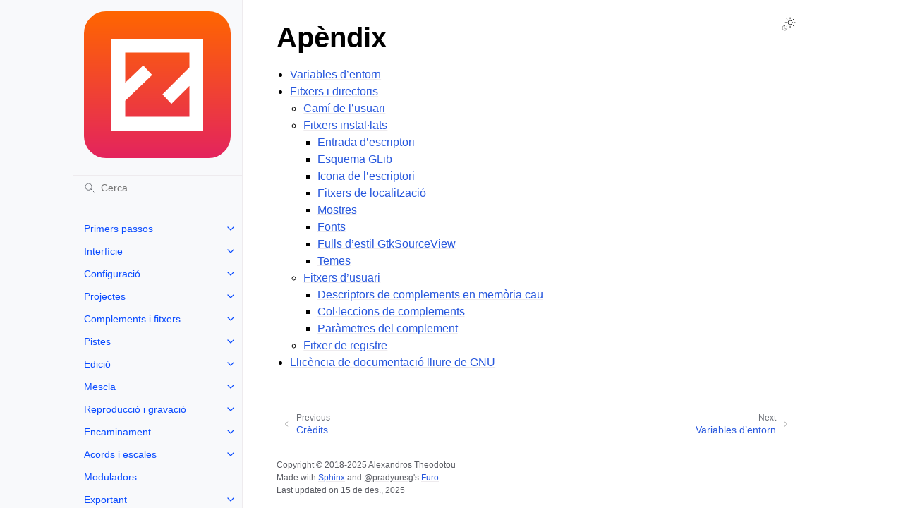

--- FILE ---
content_type: text/html
request_url: https://manual.zrythm.org/ca/appendix/intro.html
body_size: 6978
content:
<!doctype html>
<html class="no-js" lang="ca" data-content_root="../">
  <head><meta charset="utf-8"/>
    <meta name="viewport" content="width=device-width,initial-scale=1"/>
    <meta name="color-scheme" content="light dark"><meta name="viewport" content="width=device-width, initial-scale=1" />
<link rel="index" title="Índex" href="../genindex.html" /><link rel="search" title="Cerca" href="../search.html" /><link rel="next" title="Variables d’entorn" href="environment.html" /><link rel="prev" title="Crèdits" href="../credits/intro.html" />

    <!-- Generated with Sphinx 7.2.6 and Furo 2024.08.06 -->
        <title>Apèndix - Zrythm v2.0.0-DEV documentació</title>
      <link rel="stylesheet" type="text/css" href="../_static/pygments.css?v=a746c00c" />
    <link rel="stylesheet" type="text/css" href="../_static/styles/furo.css?v=354aac6f" />
    <link rel="stylesheet" type="text/css" href="../_static/graphviz.css?v=eafc0fe6" />
    <link rel="stylesheet" type="text/css" href="../_static/copybutton.css?v=76b2166b" />
    <link rel="stylesheet" type="text/css" href="../_static/styles/furo-extensions.css?v=302659d7" />
    
    


<style>
  body {
    --color-code-background: #f8f8f8;
  --color-code-foreground: black;
  
  }
  @media not print {
    body[data-theme="dark"] {
      --color-code-background: #202020;
  --color-code-foreground: #d0d0d0;
  
    }
    @media (prefers-color-scheme: dark) {
      body:not([data-theme="light"]) {
        --color-code-background: #202020;
  --color-code-foreground: #d0d0d0;
  
      }
    }
  }
</style></head>
  <body>
    
    <script>
      document.body.dataset.theme = localStorage.getItem("theme") || "auto";
    </script>
    

<svg xmlns="http://www.w3.org/2000/svg" style="display: none;">
  <symbol id="svg-toc" viewBox="0 0 24 24">
    <title>Contents</title>
    <svg stroke="currentColor" fill="currentColor" stroke-width="0" viewBox="0 0 1024 1024">
      <path d="M408 442h480c4.4 0 8-3.6 8-8v-56c0-4.4-3.6-8-8-8H408c-4.4 0-8 3.6-8 8v56c0 4.4 3.6 8 8 8zm-8 204c0 4.4 3.6 8 8 8h480c4.4 0 8-3.6 8-8v-56c0-4.4-3.6-8-8-8H408c-4.4 0-8 3.6-8 8v56zm504-486H120c-4.4 0-8 3.6-8 8v56c0 4.4 3.6 8 8 8h784c4.4 0 8-3.6 8-8v-56c0-4.4-3.6-8-8-8zm0 632H120c-4.4 0-8 3.6-8 8v56c0 4.4 3.6 8 8 8h784c4.4 0 8-3.6 8-8v-56c0-4.4-3.6-8-8-8zM115.4 518.9L271.7 642c5.8 4.6 14.4.5 14.4-6.9V388.9c0-7.4-8.5-11.5-14.4-6.9L115.4 505.1a8.74 8.74 0 0 0 0 13.8z"/>
    </svg>
  </symbol>
  <symbol id="svg-menu" viewBox="0 0 24 24">
    <title>Menu</title>
    <svg xmlns="http://www.w3.org/2000/svg" viewBox="0 0 24 24" fill="none" stroke="currentColor"
      stroke-width="2" stroke-linecap="round" stroke-linejoin="round" class="feather-menu">
      <line x1="3" y1="12" x2="21" y2="12"></line>
      <line x1="3" y1="6" x2="21" y2="6"></line>
      <line x1="3" y1="18" x2="21" y2="18"></line>
    </svg>
  </symbol>
  <symbol id="svg-arrow-right" viewBox="0 0 24 24">
    <title>Expand</title>
    <svg xmlns="http://www.w3.org/2000/svg" viewBox="0 0 24 24" fill="none" stroke="currentColor"
      stroke-width="2" stroke-linecap="round" stroke-linejoin="round" class="feather-chevron-right">
      <polyline points="9 18 15 12 9 6"></polyline>
    </svg>
  </symbol>
  <symbol id="svg-sun" viewBox="0 0 24 24">
    <title>Light mode</title>
    <svg xmlns="http://www.w3.org/2000/svg" viewBox="0 0 24 24" fill="none" stroke="currentColor"
      stroke-width="1" stroke-linecap="round" stroke-linejoin="round" class="feather-sun">
      <circle cx="12" cy="12" r="5"></circle>
      <line x1="12" y1="1" x2="12" y2="3"></line>
      <line x1="12" y1="21" x2="12" y2="23"></line>
      <line x1="4.22" y1="4.22" x2="5.64" y2="5.64"></line>
      <line x1="18.36" y1="18.36" x2="19.78" y2="19.78"></line>
      <line x1="1" y1="12" x2="3" y2="12"></line>
      <line x1="21" y1="12" x2="23" y2="12"></line>
      <line x1="4.22" y1="19.78" x2="5.64" y2="18.36"></line>
      <line x1="18.36" y1="5.64" x2="19.78" y2="4.22"></line>
    </svg>
  </symbol>
  <symbol id="svg-moon" viewBox="0 0 24 24">
    <title>Dark mode</title>
    <svg xmlns="http://www.w3.org/2000/svg" viewBox="0 0 24 24" fill="none" stroke="currentColor"
      stroke-width="1" stroke-linecap="round" stroke-linejoin="round" class="icon-tabler-moon">
      <path stroke="none" d="M0 0h24v24H0z" fill="none" />
      <path d="M12 3c.132 0 .263 0 .393 0a7.5 7.5 0 0 0 7.92 12.446a9 9 0 1 1 -8.313 -12.454z" />
    </svg>
  </symbol>
  <symbol id="svg-sun-with-moon" viewBox="0 0 24 24">
    <title>Auto light/dark, in light mode</title>
    <svg xmlns="http://www.w3.org/2000/svg" viewBox="0 0 24 24" fill="none" stroke="currentColor"
      stroke-width="1" stroke-linecap="round" stroke-linejoin="round"
      class="icon-custom-derived-from-feather-sun-and-tabler-moon">
      <path style="opacity: 50%" d="M 5.411 14.504 C 5.471 14.504 5.532 14.504 5.591 14.504 C 3.639 16.319 4.383 19.569 6.931 20.352 C 7.693 20.586 8.512 20.551 9.25 20.252 C 8.023 23.207 4.056 23.725 2.11 21.184 C 0.166 18.642 1.702 14.949 4.874 14.536 C 5.051 14.512 5.231 14.5 5.411 14.5 L 5.411 14.504 Z"/>
      <line x1="14.5" y1="3.25" x2="14.5" y2="1.25"/>
      <line x1="14.5" y1="15.85" x2="14.5" y2="17.85"/>
      <line x1="10.044" y1="5.094" x2="8.63" y2="3.68"/>
      <line x1="19" y1="14.05" x2="20.414" y2="15.464"/>
      <line x1="8.2" y1="9.55" x2="6.2" y2="9.55"/>
      <line x1="20.8" y1="9.55" x2="22.8" y2="9.55"/>
      <line x1="10.044" y1="14.006" x2="8.63" y2="15.42"/>
      <line x1="19" y1="5.05" x2="20.414" y2="3.636"/>
      <circle cx="14.5" cy="9.55" r="3.6"/>
    </svg>
  </symbol>
  <symbol id="svg-moon-with-sun" viewBox="0 0 24 24">
    <title>Auto light/dark, in dark mode</title>
    <svg xmlns="http://www.w3.org/2000/svg" viewBox="0 0 24 24" fill="none" stroke="currentColor"
      stroke-width="1" stroke-linecap="round" stroke-linejoin="round"
      class="icon-custom-derived-from-feather-sun-and-tabler-moon">
      <path d="M 8.282 7.007 C 8.385 7.007 8.494 7.007 8.595 7.007 C 5.18 10.184 6.481 15.869 10.942 17.24 C 12.275 17.648 13.706 17.589 15 17.066 C 12.851 22.236 5.91 23.143 2.505 18.696 C -0.897 14.249 1.791 7.786 7.342 7.063 C 7.652 7.021 7.965 7 8.282 7 L 8.282 7.007 Z"/>
      <line style="opacity: 50%" x1="18" y1="3.705" x2="18" y2="2.5"/>
      <line style="opacity: 50%" x1="18" y1="11.295" x2="18" y2="12.5"/>
      <line style="opacity: 50%" x1="15.316" y1="4.816" x2="14.464" y2="3.964"/>
      <line style="opacity: 50%" x1="20.711" y1="10.212" x2="21.563" y2="11.063"/>
      <line style="opacity: 50%" x1="14.205" y1="7.5" x2="13.001" y2="7.5"/>
      <line style="opacity: 50%" x1="21.795" y1="7.5" x2="23" y2="7.5"/>
      <line style="opacity: 50%" x1="15.316" y1="10.184" x2="14.464" y2="11.036"/>
      <line style="opacity: 50%" x1="20.711" y1="4.789" x2="21.563" y2="3.937"/>
      <circle style="opacity: 50%" cx="18" cy="7.5" r="2.169"/>
    </svg>
  </symbol>
  <symbol id="svg-pencil" viewBox="0 0 24 24">
    <svg xmlns="http://www.w3.org/2000/svg" viewBox="0 0 24 24" fill="none" stroke="currentColor"
      stroke-width="1" stroke-linecap="round" stroke-linejoin="round" class="icon-tabler-pencil-code">
      <path d="M4 20h4l10.5 -10.5a2.828 2.828 0 1 0 -4 -4l-10.5 10.5v4" />
      <path d="M13.5 6.5l4 4" />
      <path d="M20 21l2 -2l-2 -2" />
      <path d="M17 17l-2 2l2 2" />
    </svg>
  </symbol>
  <symbol id="svg-eye" viewBox="0 0 24 24">
    <svg xmlns="http://www.w3.org/2000/svg" viewBox="0 0 24 24" fill="none" stroke="currentColor"
      stroke-width="1" stroke-linecap="round" stroke-linejoin="round" class="icon-tabler-eye-code">
      <path stroke="none" d="M0 0h24v24H0z" fill="none" />
      <path d="M10 12a2 2 0 1 0 4 0a2 2 0 0 0 -4 0" />
      <path
        d="M11.11 17.958c-3.209 -.307 -5.91 -2.293 -8.11 -5.958c2.4 -4 5.4 -6 9 -6c3.6 0 6.6 2 9 6c-.21 .352 -.427 .688 -.647 1.008" />
      <path d="M20 21l2 -2l-2 -2" />
      <path d="M17 17l-2 2l2 2" />
    </svg>
  </symbol>
</svg>

<input type="checkbox" class="sidebar-toggle" name="__navigation" id="__navigation">
<input type="checkbox" class="sidebar-toggle" name="__toc" id="__toc">
<label class="overlay sidebar-overlay" for="__navigation">
  <div class="visually-hidden">Hide navigation sidebar</div>
</label>
<label class="overlay toc-overlay" for="__toc">
  <div class="visually-hidden">Hide table of contents sidebar</div>
</label>

<a class="skip-to-content muted-link" href="#furo-main-content">Skip to content</a>



<div class="page">
  <header class="mobile-header">
    <div class="header-left">
      <label class="nav-overlay-icon" for="__navigation">
        <div class="visually-hidden">Toggle site navigation sidebar</div>
        <i class="icon"><svg><use href="#svg-menu"></use></svg></i>
      </label>
    </div>
    <div class="header-center">
      <a href="../index.html"><div class="brand">Zrythm v2.0.0-DEV documentació</div></a>
    </div>
    <div class="header-right">
      <div class="theme-toggle-container theme-toggle-header">
        <button class="theme-toggle">
          <div class="visually-hidden">Toggle Light / Dark / Auto color theme</div>
          <svg class="theme-icon-when-auto-light"><use href="#svg-sun-with-moon"></use></svg>
          <svg class="theme-icon-when-auto-dark"><use href="#svg-moon-with-sun"></use></svg>
          <svg class="theme-icon-when-dark"><use href="#svg-moon"></use></svg>
          <svg class="theme-icon-when-light"><use href="#svg-sun"></use></svg>
        </button>
      </div>
      <label class="toc-overlay-icon toc-header-icon no-toc" for="__toc">
        <div class="visually-hidden">Toggle table of contents sidebar</div>
        <i class="icon"><svg><use href="#svg-toc"></use></svg></i>
      </label>
    </div>
  </header>
  <aside class="sidebar-drawer">
    <div class="sidebar-container">
      
      <div class="sidebar-sticky"><a class="sidebar-brand" href="../index.html">
  
  <div class="sidebar-logo-container">
    <img class="sidebar-logo only-light" src="../_static/z.svg" alt="Light Logo"/>
    <img class="sidebar-logo only-dark" src="../_static/z.svg" alt="Dark Logo"/>
  </div>
  
  
</a><form class="sidebar-search-container" method="get" action="../search.html" role="search">
  <input class="sidebar-search" placeholder="Cerca" name="q" aria-label="Cerca">
  <input type="hidden" name="check_keywords" value="yes">
  <input type="hidden" name="area" value="default">
</form>
<div id="searchbox"></div><div class="sidebar-scroll"><div class="sidebar-tree">
  <ul class="current">
<li class="toctree-l1 has-children"><a class="reference internal" href="../getting-started/intro.html">Primers passos</a><input class="toctree-checkbox" id="toctree-checkbox-1" name="toctree-checkbox-1" role="switch" type="checkbox"/><label for="toctree-checkbox-1"><div class="visually-hidden">Toggle navigation of Primers passos</div><i class="icon"><svg><use href="#svg-arrow-right"></use></svg></i></label><ul>
<li class="toctree-l2"><a class="reference internal" href="../getting-started/faq.html">Preguntes freqüents</a></li>
<li class="toctree-l2"><a class="reference internal" href="../getting-started/system-requirements.html">Requisits del sistema</a></li>
<li class="toctree-l2"><a class="reference internal" href="../getting-started/installation.html">Instal·lació</a></li>
<li class="toctree-l2"><a class="reference internal" href="../getting-started/running-zrythm.html">Executant Zrythm</a></li>
<li class="toctree-l2"><a class="reference internal" href="../getting-started/getting-plugins.html">Obtenció de complements, instruments i mostres</a></li>
</ul>
</li>
<li class="toctree-l1 has-children"><a class="reference internal" href="../zrythm-interface/intro.html">Interfície</a><input class="toctree-checkbox" id="toctree-checkbox-2" name="toctree-checkbox-2" role="switch" type="checkbox"/><label for="toctree-checkbox-2"><div class="visually-hidden">Toggle navigation of Interfície</div><i class="icon"><svg><use href="#svg-arrow-right"></use></svg></i></label><ul>
<li class="toctree-l2"><a class="reference internal" href="../zrythm-interface/overview.html">Resum</a></li>
<li class="toctree-l2"><a class="reference internal" href="../zrythm-interface/main-toolbar.html">Barra d’eines principal</a></li>
<li class="toctree-l2"><a class="reference internal" href="../zrythm-interface/main-panel.html">Quadre principal</a></li>
<li class="toctree-l2"><a class="reference internal" href="../zrythm-interface/left-panel.html">Quadre esquerre</a></li>
<li class="toctree-l2"><a class="reference internal" href="../zrythm-interface/bottom-panel.html">Quadre inferior</a></li>
<li class="toctree-l2"><a class="reference internal" href="../zrythm-interface/right-panel.html">Quadre dret</a></li>
<li class="toctree-l2"><a class="reference internal" href="../zrythm-interface/transport-bar.html">Barra de transport</a></li>
</ul>
</li>
<li class="toctree-l1 has-children"><a class="reference internal" href="../configuration/intro.html">Configuració</a><input class="toctree-checkbox" id="toctree-checkbox-3" name="toctree-checkbox-3" role="switch" type="checkbox"/><label for="toctree-checkbox-3"><div class="visually-hidden">Toggle navigation of Configuració</div><i class="icon"><svg><use href="#svg-arrow-right"></use></svg></i></label><ul>
<li class="toctree-l2"><a class="reference internal" href="../configuration/preferences.html">Preferències</a></li>
<li class="toctree-l2"><a class="reference internal" href="../configuration/device-setup.html">Dispositius</a></li>
<li class="toctree-l2"><a class="reference internal" href="../configuration/shortcuts.html">Dreceres</a></li>
</ul>
</li>
<li class="toctree-l1 has-children"><a class="reference internal" href="../projects/intro.html">Projectes</a><input class="toctree-checkbox" id="toctree-checkbox-4" name="toctree-checkbox-4" role="switch" type="checkbox"/><label for="toctree-checkbox-4"><div class="visually-hidden">Toggle navigation of Projectes</div><i class="icon"><svg><use href="#svg-arrow-right"></use></svg></i></label><ul>
<li class="toctree-l2"><a class="reference internal" href="../projects/project-structure.html">Estructura del projecte</a></li>
<li class="toctree-l2"><a class="reference internal" href="../projects/saving-loading.html">Desar i carregar</a></li>
</ul>
</li>
<li class="toctree-l1 has-children"><a class="reference internal" href="../plugins-files/intro.html">Complements i fitxers</a><input class="toctree-checkbox" id="toctree-checkbox-5" name="toctree-checkbox-5" role="switch" type="checkbox"/><label for="toctree-checkbox-5"><div class="visually-hidden">Toggle navigation of Complements i fitxers</div><i class="icon"><svg><use href="#svg-arrow-right"></use></svg></i></label><ul>
<li class="toctree-l2 has-children"><a class="reference internal" href="../plugins-files/plugins/intro.html">Complements</a><input class="toctree-checkbox" id="toctree-checkbox-6" name="toctree-checkbox-6" role="switch" type="checkbox"/><label for="toctree-checkbox-6"><div class="visually-hidden">Toggle navigation of Complements</div><i class="icon"><svg><use href="#svg-arrow-right"></use></svg></i></label><ul>
<li class="toctree-l3"><a class="reference internal" href="../plugins-files/plugins/plugin-info.html">Visió general dels complements</a></li>
<li class="toctree-l3"><a class="reference internal" href="../plugins-files/plugins/scanning.html">Explorar complements</a></li>
<li class="toctree-l3"><a class="reference internal" href="../plugins-files/plugins/plugin-browser.html">Navegador de complements</a></li>
<li class="toctree-l3"><a class="reference internal" href="../plugins-files/plugins/plugin-window.html">Finestra del complement</a></li>
<li class="toctree-l3"><a class="reference internal" href="../plugins-files/plugins/inspector-page.html">Pàgina de l’inspector</a></li>
</ul>
</li>
<li class="toctree-l2 has-children"><a class="reference internal" href="../plugins-files/audio-midi-files/intro.html">Fitxers d’àudio i MIDI</a><input class="toctree-checkbox" id="toctree-checkbox-7" name="toctree-checkbox-7" role="switch" type="checkbox"/><label for="toctree-checkbox-7"><div class="visually-hidden">Toggle navigation of Fitxers d’àudio i MIDI</div><i class="icon"><svg><use href="#svg-arrow-right"></use></svg></i></label><ul>
<li class="toctree-l3"><a class="reference internal" href="../plugins-files/audio-midi-files/overview.html">Resum</a></li>
<li class="toctree-l3"><a class="reference internal" href="../plugins-files/audio-midi-files/file-browser.html">Navegador de fitxers</a></li>
</ul>
</li>
</ul>
</li>
<li class="toctree-l1 has-children"><a class="reference internal" href="../tracks/intro.html">Pistes</a><input class="toctree-checkbox" id="toctree-checkbox-8" name="toctree-checkbox-8" role="switch" type="checkbox"/><label for="toctree-checkbox-8"><div class="visually-hidden">Toggle navigation of Pistes</div><i class="icon"><svg><use href="#svg-arrow-right"></use></svg></i></label><ul>
<li class="toctree-l2"><a class="reference internal" href="../tracks/overview.html">Resum</a></li>
<li class="toctree-l2"><a class="reference internal" href="../tracks/track-lanes.html">Carrils</a></li>
<li class="toctree-l2"><a class="reference internal" href="../tracks/automation.html">Automatització</a></li>
<li class="toctree-l2"><a class="reference internal" href="../tracks/inspector-page.html">Inspector de pistes</a></li>
<li class="toctree-l2"><a class="reference internal" href="../tracks/track-types.html">Tipus de pista</a></li>
<li class="toctree-l2"><a class="reference internal" href="../tracks/creating-tracks.html">Creació de pistes</a></li>
<li class="toctree-l2"><a class="reference internal" href="../tracks/track-operations.html">Operacions de pista</a></li>
<li class="toctree-l2"><a class="reference internal" href="../tracks/tracklist.html">Llista de pistes</a></li>
</ul>
</li>
<li class="toctree-l1 has-children"><a class="reference internal" href="../editing/intro.html">Edició</a><input class="toctree-checkbox" id="toctree-checkbox-9" name="toctree-checkbox-9" role="switch" type="checkbox"/><label for="toctree-checkbox-9"><div class="visually-hidden">Toggle navigation of Edició</div><i class="icon"><svg><use href="#svg-arrow-right"></use></svg></i></label><ul>
<li class="toctree-l2"><a class="reference internal" href="../editing/common-operations.html">Operacions habituals</a></li>
<li class="toctree-l2"><a class="reference internal" href="../editing/edit-tools.html">Eines d’edició</a></li>
<li class="toctree-l2"><a class="reference internal" href="../editing/editor-toolbars.html">Toolbar Options</a></li>
<li class="toctree-l2"><a class="reference internal" href="../editing/timeline.html">Línia de temps</a></li>
<li class="toctree-l2"><a class="reference internal" href="../editing/piano-roll.html">Rotlle de pianola</a></li>
<li class="toctree-l2"><a class="reference internal" href="../editing/audio-editor.html">Editor d’àudio</a></li>
<li class="toctree-l2"><a class="reference internal" href="../editing/automation-editor.html">Editor d’automatització</a></li>
<li class="toctree-l2"><a class="reference internal" href="../editing/chord-editor.html">Editor d’acords</a></li>
</ul>
</li>
<li class="toctree-l1 has-children"><a class="reference internal" href="../mixing/intro.html">Mescla</a><input class="toctree-checkbox" id="toctree-checkbox-10" name="toctree-checkbox-10" role="switch" type="checkbox"/><label for="toctree-checkbox-10"><div class="visually-hidden">Toggle navigation of Mescla</div><i class="icon"><svg><use href="#svg-arrow-right"></use></svg></i></label><ul>
<li class="toctree-l2"><a class="reference internal" href="../mixing/overview.html">Visió general de la mescla</a></li>
<li class="toctree-l2"><a class="reference internal" href="../mixing/routing.html">Encaminament</a></li>
</ul>
</li>
<li class="toctree-l1 has-children"><a class="reference internal" href="../playback-and-recording/intro.html">Reproducció i gravació</a><input class="toctree-checkbox" id="toctree-checkbox-11" name="toctree-checkbox-11" role="switch" type="checkbox"/><label for="toctree-checkbox-11"><div class="visually-hidden">Toggle navigation of Reproducció i gravació</div><i class="icon"><svg><use href="#svg-arrow-right"></use></svg></i></label><ul>
<li class="toctree-l2"><a class="reference internal" href="../playback-and-recording/overview.html">Resum</a></li>
<li class="toctree-l2"><a class="reference internal" href="../playback-and-recording/bpm-and-time-signatures.html">BPM i indicacions de compàs</a></li>
<li class="toctree-l2"><a class="reference internal" href="../playback-and-recording/transport-controls.html">Controls de transport</a></li>
<li class="toctree-l2"><a class="reference internal" href="../playback-and-recording/loop-points-and-markers.html">Punts de bucle i marcadors</a></li>
<li class="toctree-l2"><a class="reference internal" href="../playback-and-recording/recording.html">Gravació</a></li>
</ul>
</li>
<li class="toctree-l1 has-children"><a class="reference internal" href="../routing/intro.html">Encaminament</a><input class="toctree-checkbox" id="toctree-checkbox-12" name="toctree-checkbox-12" role="switch" type="checkbox"/><label for="toctree-checkbox-12"><div class="visually-hidden">Toggle navigation of Encaminament</div><i class="icon"><svg><use href="#svg-arrow-right"></use></svg></i></label><ul>
<li class="toctree-l2"><a class="reference internal" href="../routing/ports.html">Ports</a></li>
<li class="toctree-l2"><a class="reference internal" href="../routing/connections.html">Connexions</a></li>
<li class="toctree-l2"><a class="reference internal" href="../routing/monitor-section.html">Secció monitor</a></li>
</ul>
</li>
<li class="toctree-l1 has-children"><a class="reference internal" href="../chords-and-scales/intro.html">Acords i escales</a><input class="toctree-checkbox" id="toctree-checkbox-13" name="toctree-checkbox-13" role="switch" type="checkbox"/><label for="toctree-checkbox-13"><div class="visually-hidden">Toggle navigation of Acords i escales</div><i class="icon"><svg><use href="#svg-arrow-right"></use></svg></i></label><ul>
<li class="toctree-l2"><a class="reference internal" href="../chords-and-scales/chord-pad.html">Pad d’acords</a></li>
</ul>
</li>
<li class="toctree-l1"><a class="reference internal" href="../modulators/intro.html">Moduladors</a></li>
<li class="toctree-l1 has-children"><a class="reference internal" href="../exporting/intro.html">Exportant</a><input class="toctree-checkbox" id="toctree-checkbox-14" name="toctree-checkbox-14" role="switch" type="checkbox"/><label for="toctree-checkbox-14"><div class="visually-hidden">Toggle navigation of Exportant</div><i class="icon"><svg><use href="#svg-arrow-right"></use></svg></i></label><ul>
<li class="toctree-l2"><a class="reference internal" href="../exporting/audio-and-midi.html">Àudio i MIDI</a></li>
<li class="toctree-l2"><a class="reference internal" href="../exporting/routing-graph.html">Gràfic d’encaminament</a></li>
</ul>
</li>
<li class="toctree-l1 has-children"><a class="reference internal" href="../scripting/intro.html">Crear scripts</a><input class="toctree-checkbox" id="toctree-checkbox-15" name="toctree-checkbox-15" role="switch" type="checkbox"/><label for="toctree-checkbox-15"><div class="visually-hidden">Toggle navigation of Crear scripts</div><i class="icon"><svg><use href="#svg-arrow-right"></use></svg></i></label><ul>
<li class="toctree-l2"><a class="reference internal" href="../scripting/overview.html">Resum</a></li>
</ul>
</li>
<li class="toctree-l1"><a class="reference internal" href="../invoking-from-command-line/intro.html">Línia d’ordres</a></li>
<li class="toctree-l1 has-children"><a class="reference internal" href="../theming/intro.html">Aparença</a><input class="toctree-checkbox" id="toctree-checkbox-16" name="toctree-checkbox-16" role="switch" type="checkbox"/><label for="toctree-checkbox-16"><div class="visually-hidden">Toggle navigation of Aparença</div><i class="icon"><svg><use href="#svg-arrow-right"></use></svg></i></label><ul>
<li class="toctree-l2"><a class="reference internal" href="../theming/overview.html">Aparença</a></li>
</ul>
</li>
<li class="toctree-l1 has-children"><a class="reference internal" href="../contributing/intro.html">Contribuir</a><input class="toctree-checkbox" id="toctree-checkbox-17" name="toctree-checkbox-17" role="switch" type="checkbox"/><label for="toctree-checkbox-17"><div class="visually-hidden">Toggle navigation of Contribuir</div><i class="icon"><svg><use href="#svg-arrow-right"></use></svg></i></label><ul>
<li class="toctree-l2"><a class="reference internal" href="../contributing/overview.html">Contribuir</a></li>
<li class="toctree-l2"><a class="reference internal" href="../contributing/reporting-bugs.html">Reporting Bugs</a></li>
</ul>
</li>
<li class="toctree-l1"><a class="reference internal" href="../glossary/intro.html">Glossari</a></li>
<li class="toctree-l1"><a class="reference internal" href="../credits/intro.html">Crèdits</a></li>
<li class="toctree-l1 current has-children current-page"><a class="current reference internal" href="#">Apèndix</a><input checked="" class="toctree-checkbox" id="toctree-checkbox-18" name="toctree-checkbox-18" role="switch" type="checkbox"/><label for="toctree-checkbox-18"><div class="visually-hidden">Toggle navigation of Apèndix</div><i class="icon"><svg><use href="#svg-arrow-right"></use></svg></i></label><ul>
<li class="toctree-l2"><a class="reference internal" href="environment.html">Variables d’entorn</a></li>
<li class="toctree-l2"><a class="reference internal" href="files-and-directories.html">Fitxers i directoris</a></li>
<li class="toctree-l2"><a class="reference internal" href="gnu-free-documentation-license.html">Llicència de documentació lliure de GNU</a></li>
</ul>
</li>
</ul>

</div>
</div>

      </div>
      
    </div>
  </aside>
  <div class="main">
    <div class="content">
      <div class="article-container">
        <a href="#" class="back-to-top muted-link">
          <svg xmlns="http://www.w3.org/2000/svg" viewBox="0 0 24 24">
            <path d="M13 20h-2V8l-5.5 5.5-1.42-1.42L12 4.16l7.92 7.92-1.42 1.42L13 8v12z"></path>
          </svg>
          <span>Back to top</span>
        </a>
        <div class="content-icon-container">
          

<div class="theme-toggle-container theme-toggle-content">
            <button class="theme-toggle">
              <div class="visually-hidden">Toggle Light / Dark / Auto color theme</div>
              <svg class="theme-icon-when-auto-light"><use href="#svg-sun-with-moon"></use></svg>
              <svg class="theme-icon-when-auto-dark"><use href="#svg-moon-with-sun"></use></svg>
              <svg class="theme-icon-when-dark"><use href="#svg-moon"></use></svg>
              <svg class="theme-icon-when-light"><use href="#svg-sun"></use></svg>
            </button>
          </div>
          <label class="toc-overlay-icon toc-content-icon no-toc" for="__toc">
            <div class="visually-hidden">Toggle table of contents sidebar</div>
            <i class="icon"><svg><use href="#svg-toc"></use></svg></i>
          </label>
        </div>
        <article role="main" id="furo-main-content">
          <section id="appendix">
<h1>Apèndix<a class="headerlink" href="#appendix" title="Enllaça amb aquesta capçalera">¶</a></h1>
<div class="toctree-wrapper compound">
<ul>
<li class="toctree-l1"><a class="reference internal" href="environment.html">Variables d’entorn</a></li>
<li class="toctree-l1"><a class="reference internal" href="files-and-directories.html">Fitxers i directoris</a><ul>
<li class="toctree-l2"><a class="reference internal" href="files-and-directories.html#user-path">Camí de l’usuari</a></li>
<li class="toctree-l2"><a class="reference internal" href="files-and-directories.html#installed-files">Fitxers instal·lats</a><ul>
<li class="toctree-l3"><a class="reference internal" href="files-and-directories.html#desktop-entry">Entrada d’escriptori</a></li>
<li class="toctree-l3"><a class="reference internal" href="files-and-directories.html#glib-schema">Esquema GLib</a></li>
<li class="toctree-l3"><a class="reference internal" href="files-and-directories.html#desktop-icon">Icona de l’escriptori</a></li>
<li class="toctree-l3"><a class="reference internal" href="files-and-directories.html#localization-files">Fitxers de localització</a></li>
<li class="toctree-l3"><a class="reference internal" href="files-and-directories.html#samples">Mostres</a></li>
<li class="toctree-l3"><a class="reference internal" href="files-and-directories.html#fonts">Fonts</a></li>
<li class="toctree-l3"><a class="reference internal" href="files-and-directories.html#gtksourceview-stylesheets">Fulls d’estil GtkSourceView</a></li>
<li class="toctree-l3"><a class="reference internal" href="files-and-directories.html#themes">Temes</a></li>
</ul>
</li>
<li class="toctree-l2"><a class="reference internal" href="files-and-directories.html#user-files">Fitxers d’usuari</a><ul>
<li class="toctree-l3"><a class="reference internal" href="files-and-directories.html#cached-plugin-descriptors">Descriptors de complements en memòria cau</a></li>
<li class="toctree-l3"><a class="reference internal" href="files-and-directories.html#plugin-collections">Col·leccions de complements</a></li>
<li class="toctree-l3"><a class="reference internal" href="files-and-directories.html#plugin-settings">Paràmetres del complement</a></li>
</ul>
</li>
<li class="toctree-l2"><a class="reference internal" href="files-and-directories.html#log-file">Fitxer de registre</a></li>
</ul>
</li>
<li class="toctree-l1"><a class="reference internal" href="gnu-free-documentation-license.html">Llicència de documentació lliure de GNU</a></li>
</ul>
</div>
</section>

        </article>
      </div>
      <footer>
        
        <div class="related-pages">
          <a class="next-page" href="environment.html">
              <div class="page-info">
                <div class="context">
                  <span>Next</span>
                </div>
                <div class="title">Variables d’entorn</div>
              </div>
              <svg class="furo-related-icon"><use href="#svg-arrow-right"></use></svg>
            </a>
          <a class="prev-page" href="../credits/intro.html">
              <svg class="furo-related-icon"><use href="#svg-arrow-right"></use></svg>
              <div class="page-info">
                <div class="context">
                  <span>Previous</span>
                </div>
                
                <div class="title">Crèdits</div>
                
              </div>
            </a>
        </div>
        <div class="bottom-of-page">
          <div class="left-details">
            <div class="copyright">
                Copyright &#169; 2018-2025 Alexandros Theodotou
            </div>
            Made with <a href="https://www.sphinx-doc.org/">Sphinx</a> and <a class="muted-link" href="https://pradyunsg.me">@pradyunsg</a>'s
            
            <a href="https://github.com/pradyunsg/furo">Furo</a>
            <div class="last-updated">
              Last updated on 15 de des., 2025</div>
          </div>
          <div class="right-details">
            
          </div>
        </div>
        
      </footer>
    </div>
    <aside class="toc-drawer no-toc">
      
      
      
    </aside>
  </div>
</div><script src="../_static/documentation_options.js?v=44c1323a"></script>
    <script src="../_static/doctools.js?v=888ff710"></script>
    <script src="../_static/sphinx_highlight.js?v=dc90522c"></script>
    <script src="../_static/scripts/furo.js?v=5fa4622c"></script>
    <script src="../_static/clipboard.min.js?v=a7894cd8"></script>
    <script src="../_static/copybutton.js?v=f281be69"></script>
    <script src="../_static/translations.js?v=d8dd923b"></script>
    </body>
</html>

--- FILE ---
content_type: application/javascript
request_url: https://manual.zrythm.org/ca/_static/translations.js?v=d8dd923b
body_size: 4029
content:
Documentation.addTranslations({
    "locale": "ca",
    "messages": {
        "%(filename)s &#8212; %(docstitle)s": "%(filename)s &#8212; %(docstitle)s",
        "&#169; %(copyright_prefix)s %(copyright)s.": "&#169; %(copyright_prefix)s %(copyright)s.",
        ", in ": ", a ",
        "About these documents": "Quant a aquests documents",
        "Automatically generated list of changes in version %(version)s": "Llista de canvis de la versi\u00f3 %(version)s generada autom\u00e0ticament",
        "C API changes": "Canvis a l'API de C",
        "Changes in Version %(version)s &#8212; %(docstitle)s": "Canvis en la versi\u00f3 %(version)s &#8212; %(docstitle)s",
        "Collapse sidebar": "Redueix la barra lateral",
        "Complete Table of Contents": "Taula de contingut completa",
        "Contents": "Contingut",
        "Copyright": "Copyright",
        "Created using <a href=\"https://www.sphinx-doc.org/\">Sphinx</a> %(sphinx_version)s.": "Creada mitjan\u00e7ant <a href=\"https://www.sphinx-doc.org/\">Sphinx</a> %(sphinx_version)s.",
        "Expand sidebar": "Expandeix la barra lateral",
        "Full index on one page": "\u00cdndex complet en una p\u00e0gina",
        "General Index": "\u00cdndex general",
        "Global Module Index": "\u00cdndex global de m\u00f2duls",
        "Go": "Ves a",
        "Hide Search Matches": "Oculta els resultats de cerca",
        "Index": "\u00cdndex",
        "Index &ndash; %(key)s": "\u00cdndex &ndash; %(key)s",
        "Index pages by letter": "P\u00e0gines d'\u00edndex per lletra",
        "Indices and tables:": "\u00cdndexs i taules:",
        "Last updated on %(last_updated)s.": "Darrera actualitzaci\u00f3 el %(last_updated)s.",
        "Library changes": "Canvis a la biblioteca",
        "Navigation": "Navegaci\u00f3",
        "Next topic": "Tema seg\u00fcent",
        "Other changes": "Altres canvis",
        "Overview": "Vista general",
        "Please activate JavaScript to enable the search\n    functionality.": "Activa JavaScript per a usar la funcionalitat\n    de cerca.",
        "Preparing search...": "S'est\u00e0 preparant la cerca...",
        "Previous topic": "Tema anterior",
        "Quick search": "Cerca r\u00e0pida",
        "Search": "Cerca",
        "Search Page": "P\u00e0gina de cerca",
        "Search Results": "Resultats de la cerca",
        "Search finished, found ${resultCount} page(s) matching the search query.": "Cerca acabada, s'han trobat ${resultCount} p\u00e0gines que coincideixen amb la consulta de cerca.",
        "Search within %(docstitle)s": "Cerca dins de %(docstitle)s",
        "Searching": "S'est\u00e0 cercant",
        "Searching for multiple words only shows matches that contain\n    all words.": "Cercar m\u00faltiples paraules nom\u00e9s mostrar\u00e0 les coincid\u00e8ncies\n    que continguin totes les paraules.",
        "Show Source": "Mostra el codi font",
        "Table of Contents": "Taula de continguts",
        "This Page": "Aquesta p\u00e0gina",
        "Welcome! This is": "Us donem la benvinguda! Aix\u00f2 \u00e9s",
        "Your search did not match any documents. Please make sure that all words are spelled correctly and that you've selected enough categories.": "La vostra cerca no ha coincidit amb cap document. Assegureu-vos que s'escriuen correctament totes les paraules i que heu seleccionat prou categories.",
        "all functions, classes, terms": "totes les funcions, classes, termes",
        "can be huge": "pot ser gegant",
        "last updated": "darrera actualitzaci\u00f3",
        "lists all sections and subsections": "llista totes les seccions i subseccions",
        "next chapter": "cap\u00edtol seg\u00fcent",
        "previous chapter": "cap\u00edtol anterior",
        "quick access to all modules": "acc\u00e9s r\u00e0pid a tots els m\u00f2duls",
        "search": "cerca",
        "search this documentation": "cerca aquesta documentaci\u00f3",
        "the documentation for": "la documentaci\u00f3 per a"
    },
    "plural_expr": "(n != 1)"
});